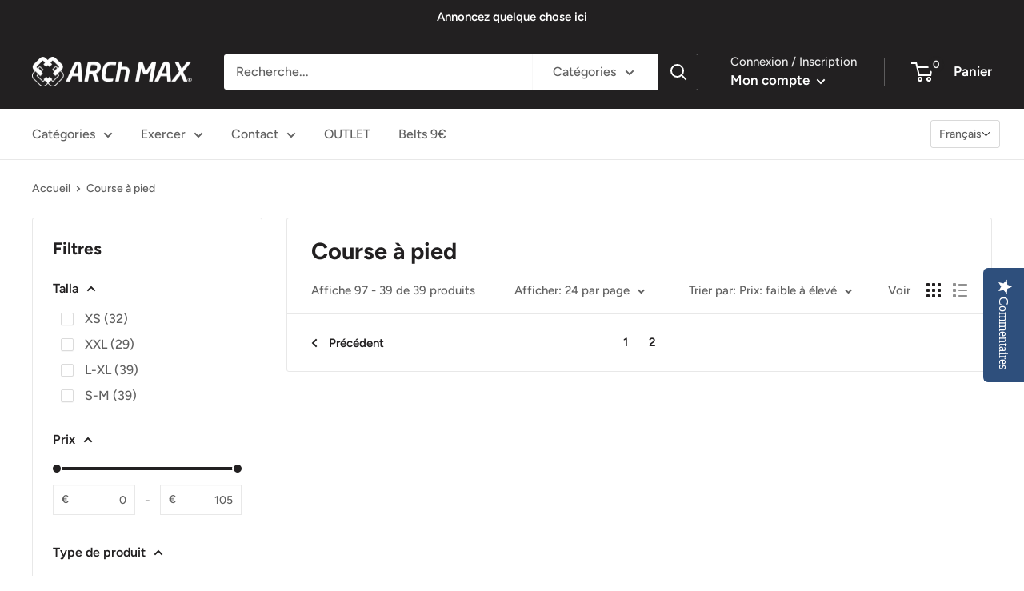

--- FILE ---
content_type: text/javascript
request_url: https://shop.arch-max.com/cdn/shop/t/19/assets/custom.js?v=102476495355921946141662656816
body_size: -683
content:
//# sourceMappingURL=/cdn/shop/t/19/assets/custom.js.map?v=102476495355921946141662656816
